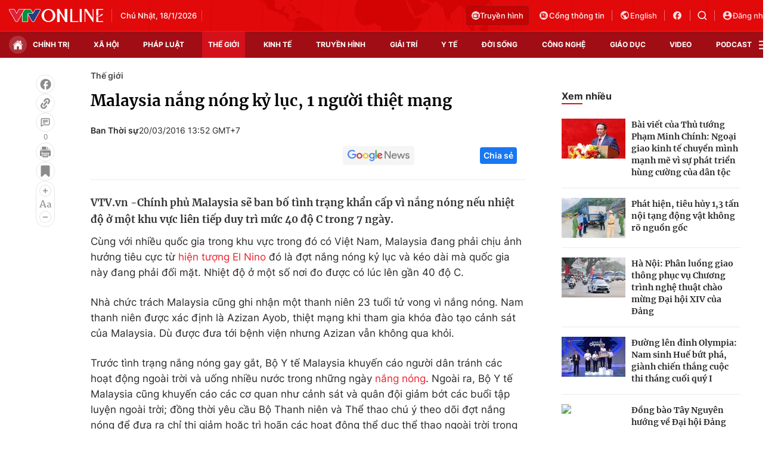

--- FILE ---
content_type: text/html; charset=utf-8
request_url: https://vtv.vn/ajax-detail-bottom-100122.htm
body_size: 5364
content:
<div class="hidden">
    <div class="box-category" data-layout="33" data-cd-key=siteid100:highestviewnews:zoneid100122hour24 >
                    <div class="box-category-top">
                <h2>
                    <span class="box-category-title">
                        Xem nhiều
                    </span>
                </h2>
            </div>
                <div class="box-category-middle">
                            <div class="box-category-item" data-id="100260117191333497"
                 >
                                             <a class="box-category-link-with-avatar img-resize" href="/my-bo-nhiem-thanh-vien-hoi-dong-hoa-binh-cho-gaza-100260117191333497.htm"
                        title="Mỹ bổ nhiệm thành viên Hội đồng Hòa bình cho Gaza "   data-newstype="0"  data-type="0">
                                                    <img data-type="avatar"
                                src="https://cdn-images.vtv.vn/zoom/107_67/66349b6076cb4dee98746cf1/2026/01/17/ap26016827404837-32130521971067847998129-82520564413665465844074.jpg"
                                alt="Mỹ bổ nhiệm thành viên Hội đồng Hòa bình cho Gaza " loading=lazy 
                                class="box-category-avatar">
                        
                                            </a>
                                    <div class="box-category-content" >
            <!-- Ảnh dọc-->
                        <h3 class="box-category-title-text">
                <a data-type="title" data-linktype="newsdetail" data-id="100260117191333497"
                    class="box-category-link-title" data-type="0"
                     data-newstype="0"                     href="/my-bo-nhiem-thanh-vien-hoi-dong-hoa-binh-cho-gaza-100260117191333497.htm"
                    title="Mỹ bổ nhiệm thành viên Hội đồng Hòa bình cho Gaza "
                     data-trimline="4" >Mỹ bổ nhiệm thành viên Hội đồng Hòa bình cho Gaza </a>
                </h3>

                
                
                                <!-- Ảnh dọc-->
                





























        </div>
    </div>

                            <div class="box-category-item" data-id="100260117173351869"
                 >
                                             <a class="box-category-link-with-avatar img-resize" href="/my-du-kien-dieu-tau-san-bay-den-trung-dong-100260117173351869.htm"
                        title="Mỹ dự kiến điều tàu sân bay đến Trung Đông "   data-newstype="0"  data-type="0">
                                                    <img data-type="avatar"
                                src="https://cdn-images.vtv.vn/zoom/107_67/66349b6076cb4dee98746cf1/2026/01/17/17012026-tau-san-bay-29698503194787104433066-28689932020933101484806.png"
                                alt="Mỹ dự kiến điều tàu sân bay đến Trung Đông " loading=lazy 
                                class="box-category-avatar">
                        
                                            </a>
                                    <div class="box-category-content" >
            <!-- Ảnh dọc-->
                        <h3 class="box-category-title-text">
                <a data-type="title" data-linktype="newsdetail" data-id="100260117173351869"
                    class="box-category-link-title" data-type="0"
                     data-newstype="0"                     href="/my-du-kien-dieu-tau-san-bay-den-trung-dong-100260117173351869.htm"
                    title="Mỹ dự kiến điều tàu sân bay đến Trung Đông "
                     data-trimline="4" >Mỹ dự kiến điều tàu sân bay đến Trung Đông </a>
                </h3>

                
                
                                <!-- Ảnh dọc-->
                





























        </div>
    </div>

                            <div class="box-category-item" data-id="100260117200036614"
                 >
                                             <a class="box-category-link-with-avatar img-resize" href="/tong-thong-trump-de-xuat-lam-trung-gian-hoa-giai-tranh-chap-ai-cap-ethiopia-100260117200036614.htm"
                        title="Tổng thống Trump đề xuất làm trung gian hòa giải tranh chấp Ai Cập - Ethiopia "   data-newstype="0"  data-type="0">
                                                    <img data-type="avatar"
                                src="https://cdn-images.vtv.vn/zoom/107_67/66349b6076cb4dee98746cf1/2026/01/17/17012026-song-nile-83986630976736196908219-52277502489777281843346.jpg"
                                alt="Tổng thống Trump đề xuất làm trung gian hòa giải tranh chấp Ai Cập - Ethiopia " loading=lazy 
                                class="box-category-avatar">
                        
                                            </a>
                                    <div class="box-category-content" >
            <!-- Ảnh dọc-->
                        <h3 class="box-category-title-text">
                <a data-type="title" data-linktype="newsdetail" data-id="100260117200036614"
                    class="box-category-link-title" data-type="0"
                     data-newstype="0"                     href="/tong-thong-trump-de-xuat-lam-trung-gian-hoa-giai-tranh-chap-ai-cap-ethiopia-100260117200036614.htm"
                    title="Tổng thống Trump đề xuất làm trung gian hòa giải tranh chấp Ai Cập - Ethiopia "
                     data-trimline="4" >Tổng thống Trump đề xuất làm trung gian hòa giải tranh chấp Ai Cập - Ethiopia </a>
                </h3>

                
                
                                <!-- Ảnh dọc-->
                





























        </div>
    </div>

                            <div class="box-category-item" data-id="100260117182858009"
                 >
                                             <a class="box-category-link-with-avatar img-resize" href="/chay-gara-sua-chua-xe-o-nakhon-pathom-thai-lan-100260117182858009.htm"
                        title="Cháy gara sửa chữa xe ở Nakhon Pathom (Thái Lan)"   data-newstype="0"  data-type="0">
                                                    <img data-type="avatar"
                                src="https://cdn-images.vtv.vn/zoom/107_67/66349b6076cb4dee98746cf1/2026/01/17/17012026-tl-75578363228582648596435-94942413176264763418241.jpg"
                                alt="Cháy gara sửa chữa xe ở Nakhon Pathom (Thái Lan)" loading=lazy 
                                class="box-category-avatar">
                        
                                            </a>
                                    <div class="box-category-content" >
            <!-- Ảnh dọc-->
                        <h3 class="box-category-title-text">
                <a data-type="title" data-linktype="newsdetail" data-id="100260117182858009"
                    class="box-category-link-title" data-type="0"
                     data-newstype="0"                     href="/chay-gara-sua-chua-xe-o-nakhon-pathom-thai-lan-100260117182858009.htm"
                    title="Cháy gara sửa chữa xe ở Nakhon Pathom (Thái Lan)"
                     data-trimline="4" >Cháy gara sửa chữa xe ở Nakhon Pathom (Thái Lan)</a>
                </h3>

                
                
                                <!-- Ảnh dọc-->
                





























        </div>
    </div>

                            <div class="box-category-item" data-id="100260117202338769"
                 >
                                             <a class="box-category-link-with-avatar img-resize" href="/hon-422000-nguoi-gia-nhap-quan-doi-nga-vao-nam-2025-100260117202338769.htm"
                        title="Hơn 422.000 người gia nhập quân đội Nga vào năm 2025 "   data-newstype="0"  data-type="0">
                                                    <img data-type="avatar"
                                src="https://cdn-images.vtv.vn/zoom/107_67/66349b6076cb4dee98746cf1/2026/01/17/17012026-binh-si-40866508535128932611480-62061562143280290252183.png"
                                alt="Hơn 422.000 người gia nhập quân đội Nga vào năm 2025 " loading=lazy 
                                class="box-category-avatar">
                        
                                            </a>
                                    <div class="box-category-content" >
            <!-- Ảnh dọc-->
                        <h3 class="box-category-title-text">
                <a data-type="title" data-linktype="newsdetail" data-id="100260117202338769"
                    class="box-category-link-title" data-type="0"
                     data-newstype="0"                     href="/hon-422000-nguoi-gia-nhap-quan-doi-nga-vao-nam-2025-100260117202338769.htm"
                    title="Hơn 422.000 người gia nhập quân đội Nga vào năm 2025 "
                     data-trimline="4" >Hơn 422.000 người gia nhập quân đội Nga vào năm 2025 </a>
                </h3>

                
                
                                <!-- Ảnh dọc-->
                





























        </div>
    </div>

                    </div>
    </div>
</div>
    <div class="detail-sm-main">
        <div class="box-category" data-marked-zoneid=vtv_detail_chuyenmuc data-layout="35"  data-cd-key=siteid100:newsinzonesharenews:zone100122 >
        <div class="box-category-top">
            <h2>
            <span class="box-category-title" >
                Tin cùng chuyên mục
            </span>
            </h2>
            <div class="box-action">
                                    <span class="text-days">
                                        Xem theo ngày
                                    </span>

    <div class="list-form">
        <select class="select-item sDay">
            <option  value="0">Ngày</option>
            <option value="1">1</option>
            <option value="2">2</option>
            <option value="3">3</option>
            <option value="4">4</option>
            <option value="5">5</option>
            <option value="6">6</option>
            <option value="7">7</option>
            <option value="8">8</option>
            <option value="9">9</option>
            <option value="10">10</option>
            <option value="11">11</option>
            <option value="12">12</option>
            <option value="13">13</option>
            <option value="14">14</option>
            <option value="15">15</option>
            <option value="16">16</option>
            <option value="17">17</option>
            <option value="18">18</option>
            <option value="19">19</option>
            <option value="20">20</option>
            <option value="21">21</option>
            <option value="22">22</option>
            <option value="23">23</option>
            <option value="24">24</option>
            <option value="25">25</option>
            <option value="26">26</option>
            <option value="27">27</option>
            <option value="28">28</option>
            <option value="29">29</option>
            <option value="30">30</option>
            <option value="31">31</option>
        </select>

        <select class="select-item sMonth">
            <option value="0">Tháng</option>
            <option value="1">Tháng 1</option>
            <option value="2">Tháng 2</option>
            <option value="3">Tháng 3</option>
            <option value="4">Tháng 4</option>
            <option value="5">Tháng 5</option>
            <option value="6">Tháng 6</option>
            <option value="7">Tháng 7</option>
            <option value="8">Tháng 8</option>
            <option value="9">Tháng 9</option>
            <option value="10">Tháng 10</option>
            <option value="11">Tháng 11</option>
            <option value="12">Tháng 12</option>
        </select>

        <select class="select-item sYear">
            <option value="0">Năm</option>
                                        <option value="2026">2026</option>
                            <option value="2025">2025</option>
                            <option value="2024">2024</option>
                            <option value="2023">2023</option>
                            <option value="2022">2022</option>
                            <option value="2021">2021</option>
                            <option value="2020">2020</option>
                            <option value="2019">2019</option>
                    </select>
        <a href="javascript:;" onclick="XemTheoNgay()" class="views" rel="nofollow">XEM</a>
    </div>
</div>
<script>

    $('.sDay').val(18);
    $('.sMonth').val(01);
    $('.sYear').val(2026);
    function XemTheoNgay() {
        var hdZoneUrl = $('#hdZoneUrl').val();
        var hdParentUrl = $('#hdParentUrl').val();

        if (hdParentUrl != undefined && hdParentUrl != '' && hdZoneUrl != 'hdZoneUrl' && hdZoneUrl != undefined) {
            var shortUrl = `/${hdParentUrl}/${hdZoneUrl}`;
        }else if( hdZoneUrl != 'hdZoneUrl' && hdZoneUrl != undefined) {
            var shortUrl = `/${hdZoneUrl}`;
        }


        var day = (($('.sDay').val()<10)?'0':'') + $('.sDay').val() + '';
        var month =(($('.sMonth').val()<10)?'0':'') + $('.sMonth').val() + '';
        var year = $('.sYear').val() + '';


        if (day == '0' || month == '0' || year == '0') {
            alert('Bạn vui lòng chọn đủ ngày tháng năm.');
            return;
        }

        try {
            var re = /^(0[1-9]|[12][0-9]|3[01])-(0[1-9]|1[0-2])-\d{4}$/;

            var dateInput = day + '-' + month + '-' + year;

            var minYear = 1902;
            var maxYear = (new Date()).getFullYear();

            if (regs = dateInput.match(re)) {
                if (regs[1] < 1 || regs[1] > 31) {
                    alert("Giá trị ngày không đúng: " + regs[1]);
                    return;
                } else if (regs[2] < 1 || regs[2] > 12) {
                    alert("Giá trị tháng không đúng: " + regs[2]);
                    return;
                } else if (regs[3] < minYear || regs[3] > maxYear) {
                    alert("Giá trị năm không đúng: " + regs[3] + " - phải nằm trong khoảng " + minYear + " và " + maxYear);
                    return;
                }

                /* check leap year*/

                switch (month) {
                    case "4":
                    case "04":
                    case "6":
                    case "06":
                    case "9":
                    case "09":
                    case "11":
                        if (day > 30) {
                            alert('Không tồn tại ngày: "' + day + '/' + month + '/' + year + '". Hãy thử lại');
                            return;
                        }
                        break;
                    case "2":
                    case "02":
                        var isLeapYear = parseFloat(year) % 4 == 0;

                        if (day > (isLeapYear ? 29 : 28)) {
                            alert('Không tồn tại ngày: "' + day + '/' + month + '/' + year + '". Hãy thử lại');
                            return;
                        }
                        break;
                }
            } else {
                alert('Không tồn tại ngày: "' + day + '/' + month + '/' + year + '". Hãy thử lại');
                return;
            }

            /* date time OK*/
            var url = `${shortUrl}/xem-theo-ngay/${dateInput}.htm`;

            //alert(url);
            window.location = url;
        } catch (e) {
            console.log('exception:' + e);
            alert('Không tồn tại ngày: "' + day + '/' + month + '/' + year + '". Hãy thử lại');
        }
    }
</script>

        </div>

        <div class="box-category-middle">
                            <div class="box-category-item" data-id="100260118134645883"
                 >
                                             <a class="box-category-link-with-avatar img-resize" href="/quan-doi-ukraine-doi-mat-voi-khung-hoang-binh-si-dao-ngu-100260118134645883.htm"
                        title="Quân đội Ukraine đối mặt với khủng hoảng binh sĩ đào ngũ"   data-newstype="0"  data-type="0">
                                                    <img data-type="avatar"
                                src="https://cdn-images.vtv.vn/zoom/227_142/66349b6076cb4dee98746cf1/2026/01/18/afp--20260114--aa-14012026-2602667--v1--midres--orthodoxpriestblessesukrainiansoldie-73075206730670577610400-94771254811223002668285.jpg"
                                alt="Quân đội Ukraine đối mặt với khủng hoảng binh sĩ đào ngũ" loading=lazy 
                                class="box-category-avatar">
                        
                                            </a>
                                    <div class="box-category-content" >
            <!-- Ảnh dọc-->
                        <h3 class="box-category-title-text">
                <a data-type="title" data-linktype="newsdetail" data-id="100260118134645883"
                    class="box-category-link-title" data-type="0"
                     data-newstype="0"                     href="/quan-doi-ukraine-doi-mat-voi-khung-hoang-binh-si-dao-ngu-100260118134645883.htm"
                    title="Quân đội Ukraine đối mặt với khủng hoảng binh sĩ đào ngũ"
                     data-trimline="3" >Quân đội Ukraine đối mặt với khủng hoảng binh sĩ đào ngũ</a>
                </h3>

                
                
                                <!-- Ảnh dọc-->
                





























        </div>
    </div>

                            <div class="box-category-item" data-id="100260118133213579"
                 >
                                             <a class="box-category-link-with-avatar img-resize" href="/hang-nghin-nguoi-bieu-tinh-phan-doi-y-do-kiem-soat-greenland-cua-tong-thong-trump-100260118133213579.htm"
                        title="Hàng nghìn người biểu tình phản đối ý đồ kiểm soát Greenland của Tổng thống Trump"   data-newstype="0"  data-type="0">
                                                    <img data-type="avatar"
                                src="https://cdn-images.vtv.vn/zoom/227_142/66349b6076cb4dee98746cf1/2026/01/18/dims-apnews-37296158434631950212369-63014528988577989385012.jpg"
                                alt="Hàng nghìn người biểu tình phản đối ý đồ kiểm soát Greenland của Tổng thống Trump" loading=lazy 
                                class="box-category-avatar">
                        
                                            </a>
                                    <div class="box-category-content" >
            <!-- Ảnh dọc-->
                        <h3 class="box-category-title-text">
                <a data-type="title" data-linktype="newsdetail" data-id="100260118133213579"
                    class="box-category-link-title" data-type="0"
                     data-newstype="0"                     href="/hang-nghin-nguoi-bieu-tinh-phan-doi-y-do-kiem-soat-greenland-cua-tong-thong-trump-100260118133213579.htm"
                    title="Hàng nghìn người biểu tình phản đối ý đồ kiểm soát Greenland của Tổng thống Trump"
                     data-trimline="3" >Hàng nghìn người biểu tình phản đối ý đồ kiểm soát Greenland của Tổng thống Trump</a>
                </h3>

                
                
                                <!-- Ảnh dọc-->
                





























        </div>
    </div>

                            <div class="box-category-item" data-id="100260118010451709"
                 >
                                             <a class="box-category-link-with-avatar img-resize" href="/nhieu-nuoc-dong-cua-co-quan-ngoai-giao-tai-iran-do-lo-ngai-an-ninh-100260118010451709.htm"
                        title="Nhiều nước đóng cửa cơ quan ngoại giao tại Iran do lo ngại an ninh"   data-newstype="0"  data-type="0">
                                                    <img data-type="avatar"
                                src="https://cdn-images.vtv.vn/zoom/227_142/66349b6076cb4dee98746cf1/2026/01/17/ap26016436554238-10174874665247496635563-97312208949275527979795.jpg"
                                alt="Nhiều nước đóng cửa cơ quan ngoại giao tại Iran do lo ngại an ninh" loading=lazy 
                                class="box-category-avatar">
                        
                                            </a>
                                    <div class="box-category-content" >
            <!-- Ảnh dọc-->
                        <h3 class="box-category-title-text">
                <a data-type="title" data-linktype="newsdetail" data-id="100260118010451709"
                    class="box-category-link-title" data-type="0"
                     data-newstype="0"                     href="/nhieu-nuoc-dong-cua-co-quan-ngoai-giao-tai-iran-do-lo-ngai-an-ninh-100260118010451709.htm"
                    title="Nhiều nước đóng cửa cơ quan ngoại giao tại Iran do lo ngại an ninh"
                     data-trimline="3" >Nhiều nước đóng cửa cơ quan ngoại giao tại Iran do lo ngại an ninh</a>
                </h3>

                
                
                                <!-- Ảnh dọc-->
                





























        </div>
    </div>

                            <div class="box-category-item" data-id="100260117204711829"
                 >
                                             <a class="box-category-link-with-avatar img-resize" href="/lien-hop-quoc-canh-bao-vien-tro-luong-thuc-o-sudan-se-can-kiet-vao-cuoi-thang-3-100260117204711829.htm"
                        title="Liên hợp quốc cảnh báo viện trợ lương thực ở Sudan sẽ &quot;cạn kiệt&quot; vào cuối tháng 3 "   data-newstype="0"  data-type="0">
                                                    <img data-type="avatar"
                                src="https://cdn-images.vtv.vn/zoom/227_142/66349b6076cb4dee98746cf1/2026/01/17/17012026-sudan-74306259121093284567566-20181879599971452983721.jpg"
                                alt="Liên hợp quốc cảnh báo viện trợ lương thực ở Sudan sẽ &quot;cạn kiệt&quot; vào cuối tháng 3 " loading=lazy 
                                class="box-category-avatar">
                        
                                            </a>
                                    <div class="box-category-content" >
            <!-- Ảnh dọc-->
                        <h3 class="box-category-title-text">
                <a data-type="title" data-linktype="newsdetail" data-id="100260117204711829"
                    class="box-category-link-title" data-type="0"
                     data-newstype="0"                     href="/lien-hop-quoc-canh-bao-vien-tro-luong-thuc-o-sudan-se-can-kiet-vao-cuoi-thang-3-100260117204711829.htm"
                    title="Liên hợp quốc cảnh báo viện trợ lương thực ở Sudan sẽ &quot;cạn kiệt&quot; vào cuối tháng 3 "
                     data-trimline="3" >Liên hợp quốc cảnh báo viện trợ lương thực ở Sudan sẽ &quot;cạn kiệt&quot; vào cuối tháng 3 </a>
                </h3>

                
                
                                <!-- Ảnh dọc-->
                





























        </div>
    </div>

                            <div class="box-category-item" data-id="100260118003820102"
                 >
                                             <a class="box-category-link-with-avatar img-resize" href="/the-gioi-lap-ky-luc-chua-tung-co-ve-ngung-thu-hat-nhan-100260118003820102.htm"
                        title="Thế giới lập kỷ lục chưa từng có về ngừng thử hạt nhân"   data-newstype="0"  data-type="0">
                                                    <img data-type="avatar"
                                src="https://cdn-images.vtv.vn/zoom/227_142/66349b6076cb4dee98746cf1/2026/01/17/59eec1ab438b93e37dd0bf6d247848d2-88431745498013258827284-59911090653094273242270.jpg"
                                alt="Thế giới lập kỷ lục chưa từng có về ngừng thử hạt nhân" loading=lazy 
                                class="box-category-avatar">
                        
                                            </a>
                                    <div class="box-category-content" >
            <!-- Ảnh dọc-->
                        <h3 class="box-category-title-text">
                <a data-type="title" data-linktype="newsdetail" data-id="100260118003820102"
                    class="box-category-link-title" data-type="0"
                     data-newstype="0"                     href="/the-gioi-lap-ky-luc-chua-tung-co-ve-ngung-thu-hat-nhan-100260118003820102.htm"
                    title="Thế giới lập kỷ lục chưa từng có về ngừng thử hạt nhân"
                     data-trimline="3" >Thế giới lập kỷ lục chưa từng có về ngừng thử hạt nhân</a>
                </h3>

                
                
                                <!-- Ảnh dọc-->
                





























        </div>
    </div>

                            <div class="box-category-item" data-id="100260118001845453"
                 >
                                             <a class="box-category-link-with-avatar img-resize" href="/lien-hop-quoc-uu-tien-su-menh-hoa-binh-vao-trung-tam-hanh-dong-100260118001845453.htm"
                        title="Liên hợp quốc ưu tiên sứ mệnh hòa bình vào trung tâm hành động"   data-newstype="0"  data-type="0">
                                                    <img data-type="avatar"
                                src="https://cdn-images.vtv.vn/zoom/227_142/66349b6076cb4dee98746cf1/2026/01/17/dims-apnews-11975791826369608371203-15753633955973128275183.webp"
                                alt="Liên hợp quốc ưu tiên sứ mệnh hòa bình vào trung tâm hành động" loading=lazy 
                                class="box-category-avatar">
                        
                                            </a>
                                    <div class="box-category-content" >
            <!-- Ảnh dọc-->
                        <h3 class="box-category-title-text">
                <a data-type="title" data-linktype="newsdetail" data-id="100260118001845453"
                    class="box-category-link-title" data-type="0"
                     data-newstype="0"                     href="/lien-hop-quoc-uu-tien-su-menh-hoa-binh-vao-trung-tam-hanh-dong-100260118001845453.htm"
                    title="Liên hợp quốc ưu tiên sứ mệnh hòa bình vào trung tâm hành động"
                     data-trimline="3" >Liên hợp quốc ưu tiên sứ mệnh hòa bình vào trung tâm hành động</a>
                </h3>

                
                
                                <!-- Ảnh dọc-->
                





























        </div>
    </div>

                            <div class="box-category-item" data-id="100260118000025443"
                 >
                                             <a class="box-category-link-with-avatar img-resize" href="/my-lan-dau-ghi-nhan-di-cu-rong-am-sau-hon-nua-the-ky-100260118000025443.htm"
                        title="Mỹ lần đầu ghi nhận di cư ròng âm sau hơn nửa thế kỷ"   data-newstype="0"  data-type="0">
                                                    <img data-type="avatar"
                                src="https://cdn-images.vtv.vn/zoom/227_142/66349b6076cb4dee98746cf1/2026/01/17/ice1-95080774114558923938252-29897142116775574697284-99346831482338696821950.webp"
                                alt="Mỹ lần đầu ghi nhận di cư ròng âm sau hơn nửa thế kỷ" loading=lazy 
                                class="box-category-avatar">
                        
                                            </a>
                                    <div class="box-category-content" >
            <!-- Ảnh dọc-->
                        <h3 class="box-category-title-text">
                <a data-type="title" data-linktype="newsdetail" data-id="100260118000025443"
                    class="box-category-link-title" data-type="0"
                     data-newstype="0"                     href="/my-lan-dau-ghi-nhan-di-cu-rong-am-sau-hon-nua-the-ky-100260118000025443.htm"
                    title="Mỹ lần đầu ghi nhận di cư ròng âm sau hơn nửa thế kỷ"
                     data-trimline="3" >Mỹ lần đầu ghi nhận di cư ròng âm sau hơn nửa thế kỷ</a>
                </h3>

                
                
                                <!-- Ảnh dọc-->
                





























        </div>
    </div>

                                        <zone id="mfw3go2k"></zone>
    <script>
        if (pageSettings.allowAds) arfAsync.push("mfw3go2k");
    </script>

                    </div>
    </div>

        <!-- xem thêm per -->
        <div id='vtv_detail_readmore_web'></div>
    </div>
<script>
    if (!isNotAllow3rd) {
        loadJsAsync("https://js.aiservice.vn/rec/vtv_detail_readmore_web.js", function () {});
    }
    (runinit = window.runinit || []).push(function () {

        // if ($('.box-category[data-layout="33"]').length > 0) {
        //     jQuery('.box-category[data-layout="33"]').detach().insertBefore('.insert-most-view-detail');
        // }
        $('.box-category-link-title[data-trimline="3"]').trimLine(3);
        $('.box-category-link-title[data-trimline="4"]').trimLine(4);

        var item = $('.box-category[data-layout="35"] .box-category-item');
        var newsId = $('#hdNewsId').val();
        $.each(item, function (index, obj) {
            if (newsId != "undefined" && newsId != "") {
                if ($(this).attr("data-id") == newsId) {
                    $(this).remove();
                }
            }
        }).promise().done(function (){
            if ($('.box-category[data-layout="35"] .box-category-item').length > 6){
                $('.box-category[data-layout="35"] .box-category-item').last().remove();
            }
        });

        //chỉnh lại thum ảnh bài bigstory
        if($('.detail__sm-bottom-tt').length){
            $.each( $('.detail__sm-bottom-tt [data-layout="35"] img'), function (index, obj) {
                var src =  $(this).attr("src");
                src = src.replaceAll('/zoom/227_142/','/zoom/314_196/')
                $(this).attr("src",src);
            });
        }
    });
</script>

<!--u: 18/01/2026 16:07:46 -->

--- FILE ---
content_type: text/javascript; charset=utf-8
request_url: https://js.aiservice.vn/rec/vtv_detail_readmore_web.js
body_size: 15602
content:
(()=>{"use strict";var e={1411:(e,t,n)=>{n.d(t,{Lb:()=>i.L,PG:()=>a.P,Vp:()=>o.V,hj:()=>r.h});var o=n(3284),r=n(9773),i=n(6827),a=(n(172),n(5405),n(7938))},9773:(e,t,n)=>{function o(e,t,n){var o=new XMLHttpRequest;o.onreadystatechange=function(){4==o.readyState&&(200==o.status?t&&t(o.responseText):n&&n(o))},o.open("GET",e,!0),o.send(null)}n.d(t,{h:()=>o})},6827:(e,t,n)=>{n.d(t,{L:()=>r});var o=function(){try{if(!("localStorage"in window)||null===window.localStorage)return!1;try{localStorage.setItem("_admstorage",""),localStorage.removeItem("_admstorage")}catch(e){return!1}return!0}catch(e){return!1}}(),r={version:"1.0.0",paramFlash:{},lcStorage:{timestamp:"timestamp_",get_exprises:function(e,t,n,o){return t=(e+="").indexOf(t,n),n=e.length-1,-1!=t?(-1==(o=e.indexOf(o,t))&&(o=n),e.substring(t,o)):""},get_item:function(e,t){var n=localStorage.getItem(e),o=(new Date).getTime(),r=this.timestamp;if(""==n||null==n)return"";if(-1==n.indexOf("timestamp_"))return n;var i,a="_azs"==e?";":",";return""==(i=(i=this.get_exprises(n,r,0,a)).replace(r,""))||isNaN(parseInt(i))||parseInt(i)<o?"":n=n.replace(r+i+a,"")}},getDomainGuid:function(){return window.__admloadPageIdc||window.__admloadPageRdIdc||this.createDomainGuid()},makeDomainGuid:function(){function e(e){return void 0!==e&&e&&2==e?Math.floor(256*(1+Math.random())).toString(16).substring(1):Math.floor(65536*(1+Math.random())).toString(16).substring(1)}return"01"+Math.floor((new Date).getTime()/1e3).toString(16)+e(2)+e(4)+e(4)+e(4)+e(4)+e(4)},createDomainGuid:function(){var e,t="";return e=this.getCookie("__uidac"),o&&""==(t=localStorage.__uidac||e)&&(t=this.makeDomainGuid(),localStorage.__uidac=t,window.__admloadPageIdc=t,window.__admloadPageRdIdc=t,this.setCookie("__uidac",t,2e3,"/","."+document.domain)),""==t&&(t=this.makeDomainGuid(),this.setCookie("__uidac",t,2e3,"/","."+document.domain),window.__admloadPageIdc=t,window.__admloadPageRdIdc=t),t},setCookie:function(e,t,n,o,r,i){for(var a in(new Date).getTime(),"/",n=0==n||""==n?new Date(+new Date+63072e7).toGMTString():new Date(+new Date+864e5*n).toGMTString(),e=[e+"="+escape(t)],n={expires:n,path:"/",domain:r})n[a]&&e.push(a+"="+n[a]);return i&&e.push("secure"),document.cookie=e.join(";"),!0},getCookie:function(e){let t=e+"=",n=window.unescape(document.cookie).split(";");for(let e=0;e<n.length;e++){let o=n[e];for(;" "==o.charAt(0);)o=o.substring(1);if(0==o.indexOf(t))return o.substring(t.length,o.length)}return""},get:function(e){if("__uidac"==e)return this.getDomainGuid();var t="",n=e;if("__ui"!=e&&"__uid"!=e&&"__create"!=e||(n=e,e="__uif"),"__uif"==e&&(o&&null!=(t=localStorage.__uif)&&""!=t||(t=this.getCookie("__uif")),""!=t)){var r=new RegExp(n+":([0-9+%C]+)").exec(t);if(r&&r.length>1)return(t=r[1])||""}if(o){var i=localStorage[n];i&&""!=i&&(t=i.replace(/timestamp_[0-9]+?,/g,""))}return""==t&&(t=this.getCookie(n)),t||""},getParam:function(){try{var e=this.get("__create")||this.getCookie("__create"),t=this.get("__uid")||this.getCookie("__uid");return 30<t.length&&(t=""),""==t&&(e=""),11<e.length&&""!=t&&(e=Math.floor((new Date).getTime()/1e3)),"&ce=1&lc="+this.get("__RC")+"&cr="+e+"&ui="+t+"&dg="+(this.get("__uidac")||this.getCookie("__uidac"))}catch(e){return""}},getInfoParam:function(){return`&ce=1&guie=1&ui=${this.get("__uid")}&cr=${this.get("__create")}&dg=${this.get("__uidac")||this.getCookie("__uidac")}`}}},172:(e,t,n)=>{},3284:(e,t,n)=>{function o(e,t,n){var o=document.createElement("script");o.type="text/javascript",o.async=!0,o.src=e,2<=arguments.length&&(o.onload=t,o.onreadystatechange=function(){4!=o.readyState&&"complete"!=o.readyState||t()}),o.onerror=function(){if(void 0!==n)try{n()}catch(e){}},document.getElementsByTagName("head")[0].appendChild(o)}n.d(t,{V:()=>o})},7938:(e,t,n)=>{function o(e,t,n){if(0==t||void 0===t)return e;var o=/https:\/\/[^\/]+\//i.exec(e),r="";return o?(r=o[0],-1!=e.indexOf(r)&&(e=e.replace(r,"")),String.format=function(e){if(arguments.length<=1)return e;for(var t=arguments.length-2,n=0;n<=t;n++)e=e.replace(new RegExp("\\{"+n+"\\}","gi"),arguments[n+1]);return e},n?String.format("{0}zoom/{1}_{2}/{3}",r,t,n,e.trimStart("/")):String.format("{0}thumb_w/{1}/{3}",r,t,n,e.trimStart("/"))):e}n.d(t,{P:()=>o})},5405:(e,t,n)=>{},2984:(e,t,n)=>{n.d(t,{Z:()=>s});var o=n(8081),r=n.n(o),i=n(3645),a=n.n(i)()(r());a.push([e.id,'#vtv_detail_readmore_web{margin-top:40px}#vtv_detail_readmore_web .box-category-top{display:flex;align-items:center;justify-content:space-between}#vtv_detail_readmore_web .box-category-top .box-category-title{display:block;font-family:Inter;font-size:22px;font-weight:700;line-height:28px;text-align:left;color:#040404;text-transform:uppercase;position:relative}#vtv_detail_readmore_web .box-category-top .box-category-title::before{content:"";background:#d4111b;width:36px;height:3px;left:0;bottom:0;position:absolute}#vtv_detail_readmore_web .box-category-middle{margin-top:32px}#vtv_detail_readmore_web .box-category-middle .box-category-item{display:flex;border-top:1px solid #ebebeb;padding:20px 0}#vtv_detail_readmore_web .box-category-middle .box-category-item:first-child{padding-top:0;border-top:0}#vtv_detail_readmore_web .box-category-middle .box-category-item .box-category-link-with-avatar{width:328px;order:1}#vtv_detail_readmore_web .box-category-middle .box-category-item .box-category-content{display:flex;flex-direction:column;width:calc(100% - 348px);margin-right:20px}#vtv_detail_readmore_web .box-category-middle .box-category-item .box-category-link-title{display:block;color:#292929;font-family:Merriweather;font-size:17px;font-weight:700;line-height:25.5px;letter-spacing:.002em;text-align:left}#vtv_detail_readmore_web .box-category-middle .box-category-item .box-category-sapo{font-family:Inter;font-size:14px;font-weight:400;line-height:21px;text-align:left;color:#454545;margin-top:4px}#vtv_detail_readmore_web .box-category-middle .box-category-item .box-category-category,#vtv_detail_readmore_web .box-category-middle .box-category-item .box-category-time{display:none}#vtv_detail_readmore_web .views{display:flex;justify-content:center;background:#fafafa;padding:8px 0;border:1px solid #ebebeb;border-radius:4px;color:#8b8b8b;font-family:Inter;font-size:14px;font-weight:600;line-height:20px;text-align:left;cursor:pointer}#vtv_detail_readmore_web .fblw-timeline-item{background:#fff}#vtv_detail_readmore_web .fblwtia-mask{background:#fff;position:absolute;-webkit-box-sizing:border-box;-moz-box-sizing:border-box;box-sizing:border-box;height:10px}#vtv_detail_readmore_web .fblwtia-title-line{right:0;left:52%;top:0;height:20px;width:3%}#vtv_detail_readmore_web .fblwtia-front-mask{height:10px;left:52%;width:22px}#vtv_detail_readmore_web .fblwtia-title-mask-1{top:30px}#vtv_detail_readmore_web .fblwtia-front-mask-2{top:70px;height:0px}#vtv_detail_readmore_web .fblwtia-front-mask-3{top:105px;height:10px}#vtv_detail_readmore_web .fblwtia-front-mask-4{top:125px;width:3%}#vtv_detail_readmore_web .fblwtia-sepline-sapo{right:45%;left:0}#vtv_detail_readmore_web .fblwtia-sepline-sapo-0{top:20px}#vtv_detail_readmore_web .fblwtia-sepline-sapo-1{top:50px;height:20px}#vtv_detail_readmore_web .fblwtia-sepline-sapo-2{top:85px;height:20px}#vtv_detail_readmore_web .fblwtia-sepline-sapo-3{top:115px}#vtv_detail_readmore_web .fblwtia-sepline-sapo-4{top:135px;height:50px}#vtv_detail_readmore_web .fblwtia-sapo-line{left:0}#vtv_detail_readmore_web .fblwtia-sapo-line-2{top:70px;left:18%;height:15px;width:270px}#vtv_detail_readmore_web .fblwtia-sapo-line-3{top:105px;left:95%;height:0px}#vtv_detail_readmore_web .fblwtia-sapo-line-4{top:125px;right:100%;left:10px}#vtv_detail_readmore_web .fblwti-animated{animation-duration:1.5s;animation-fill-mode:forwards;animation-iteration-count:infinite;animation-name:placeHolderShimmer;animation-timing-function:linear;background:#f6f7f8;background:linear-gradient(to right, #eee 8%, #ddd 18%, #eee 33%);background-size:800px 200px;height:110px;position:relative;height:185px}#vtv_detail_readmore_web .fblwtia-sapo-line-0{top:0;left:98%;height:20px}#vtv_detail_readmore_web .fblwtia-sapo-line-1{top:30px;left:46%;height:20px}#vtv_detail_readmore_web .fb-loading-wrapper{padding:25px 0}@-webkit-keyframes placeHolderShimmer{0%{background-position:-800px 0}100%{background-position:800px 0}}#vtv_detail_readmore_web .readmore--news__div{padding-top:20px}',""]);const s=a},3645:e=>{e.exports=function(e){var t=[];return t.toString=function(){return this.map((function(t){var n="",o=void 0!==t[5];return t[4]&&(n+="@supports (".concat(t[4],") {")),t[2]&&(n+="@media ".concat(t[2]," {")),o&&(n+="@layer".concat(t[5].length>0?" ".concat(t[5]):""," {")),n+=e(t),o&&(n+="}"),t[2]&&(n+="}"),t[4]&&(n+="}"),n})).join("")},t.i=function(e,n,o,r,i){"string"==typeof e&&(e=[[null,e,void 0]]);var a={};if(o)for(var s=0;s<this.length;s++){var l=this[s][0];null!=l&&(a[l]=!0)}for(var c=0;c<e.length;c++){var d=[].concat(e[c]);o&&a[d[0]]||(void 0!==i&&(void 0===d[5]||(d[1]="@layer".concat(d[5].length>0?" ".concat(d[5]):""," {").concat(d[1],"}")),d[5]=i),n&&(d[2]?(d[1]="@media ".concat(d[2]," {").concat(d[1],"}"),d[2]=n):d[2]=n),r&&(d[4]?(d[1]="@supports (".concat(d[4],") {").concat(d[1],"}"),d[4]=r):d[4]="".concat(r)),t.push(d))}},t}},8081:e=>{e.exports=function(e){return e[1]}},3379:e=>{var t=[];function n(e){for(var n=-1,o=0;o<t.length;o++)if(t[o].identifier===e){n=o;break}return n}function o(e,o){for(var i={},a=[],s=0;s<e.length;s++){var l=e[s],c=o.base?l[0]+o.base:l[0],d=i[c]||0,u="".concat(c," ").concat(d);i[c]=d+1;var f=n(u),p={css:l[1],media:l[2],sourceMap:l[3],supports:l[4],layer:l[5]};if(-1!==f)t[f].references++,t[f].updater(p);else{var m=r(p,o);o.byIndex=s,t.splice(s,0,{identifier:u,updater:m,references:1})}a.push(u)}return a}function r(e,t){var n=t.domAPI(t);n.update(e);return function(t){if(t){if(t.css===e.css&&t.media===e.media&&t.sourceMap===e.sourceMap&&t.supports===e.supports&&t.layer===e.layer)return;n.update(e=t)}else n.remove()}}e.exports=function(e,r){var i=o(e=e||[],r=r||{});return function(e){e=e||[];for(var a=0;a<i.length;a++){var s=n(i[a]);t[s].references--}for(var l=o(e,r),c=0;c<i.length;c++){var d=n(i[c]);0===t[d].references&&(t[d].updater(),t.splice(d,1))}i=l}}},569:e=>{var t={};e.exports=function(e,n){var o=function(e){if(void 0===t[e]){var n=document.querySelector(e);if(window.HTMLIFrameElement&&n instanceof window.HTMLIFrameElement)try{n=n.contentDocument.head}catch(e){n=null}t[e]=n}return t[e]}(e);if(!o)throw new Error("Couldn't find a style target. This probably means that the value for the 'insert' parameter is invalid.");o.appendChild(n)}},9216:e=>{e.exports=function(e){var t=document.createElement("style");return e.setAttributes(t,e.attributes),e.insert(t,e.options),t}},3565:(e,t,n)=>{e.exports=function(e){var t=n.nc;t&&e.setAttribute("nonce",t)}},7795:e=>{e.exports=function(e){if("undefined"==typeof document)return{update:function(){},remove:function(){}};var t=e.insertStyleElement(e);return{update:function(n){!function(e,t,n){var o="";n.supports&&(o+="@supports (".concat(n.supports,") {")),n.media&&(o+="@media ".concat(n.media," {"));var r=void 0!==n.layer;r&&(o+="@layer".concat(n.layer.length>0?" ".concat(n.layer):""," {")),o+=n.css,r&&(o+="}"),n.media&&(o+="}"),n.supports&&(o+="}");var i=n.sourceMap;i&&"undefined"!=typeof btoa&&(o+="\n/*# sourceMappingURL=data:application/json;base64,".concat(btoa(unescape(encodeURIComponent(JSON.stringify(i))))," */")),t.styleTagTransform(o,e,t.options)}(t,e,n)},remove:function(){!function(e){if(null===e.parentNode)return!1;e.parentNode.removeChild(e)}(t)}}}},4589:e=>{e.exports=function(e,t){if(t.styleSheet)t.styleSheet.cssText=e;else{for(;t.firstChild;)t.removeChild(t.firstChild);t.appendChild(document.createTextNode(e))}}},6488:(e,t,n)=>{n.d(t,{B:()=>l});var o=n(2479);const r=(...e)=>console.log("[HMR:Svelte]",...e),i=()=>{const e="undefined"!=typeof window&&window;e&&e.location&&e.location.reload?(r("Reload"),e.location.reload()):r("Full reload required")},a=e=>{if(null==e)return;if("undefined"==typeof document)return;const t=document.getElementById(e);t&&t.remove()},s={reload:i},l=e=>t=>function(e){const{id:t,cssId:n,nonCssHash:s,reload:l=i,hot:d,hotOptions:u,Component:f,acceptable:p,preserveLocalState:m,ProxyAdapter:h,emitCss:g}=e,b=d.data&&d.data.record,v=p&&(!b||b.current.canAccept),_=b||(0,o.D)({Adapter:h,id:t,Component:f,hotOptions:u,canAccept:v,preserveLocalState:m}),y=u.injectCss&&b&&s&&b.current.nonCssHash===s;_.update({Component:f,hotOptions:u,canAccept:v,nonCssHash:s,cssId:n,previousCssId:_.current.cssId,cssOnly:y,preserveLocalState:m}),d.dispose((e=>{(c||(0,o.W)())&&(u&&u.noReload?r("Full reload required"):l()),(e=e||d.data).record=_,!g&&n&&_.current.cssId!==n&&(u.cssEjectDelay?setTimeout((()=>a(n)),u.cssEjectDelay):a(n))})),v&&d.accept((async e=>{const{bubbled:t}=e||{},{cssId:n,previousCssId:r}=_.current,i=n!==r;if(!g&&i&&a(r),!1===t&&_.current.cssOnly&&(!i||((e,t)=>{if("undefined"==typeof document)return!1;if(!e)return!1;if(!t)return!1;const n=e.slice(0,-6),o=t.slice(0,-6);return document.querySelectorAll("."+n).forEach((e=>{e.classList.remove(n),e.classList.add(o)})),!0})(r,n)))return;const s=await _.reload();((0,o.W)()||!s&&!u.optimistic)&&(c=!0)}));if(!_||!_.proxy)throw new Error(`Failed to create HMR proxy for Svelte component ${t}`);return _.proxy}(e({...s,...t}));let c=!1},2210:(e,t,n)=>{n.d(t,{B:()=>o.B});var o=n(6488)},400:(e,t,n)=>{n.d(t,{Z:()=>o});const o=()=>{let e=[],t=null;const n={section:"\n      position: fixed;\n      top: 0;\n      bottom: 0;\n      left: 0;\n      right: 0;\n      padding: 32px;\n      background: rgba(0, 0, 0, .85);\n      font-family: Menlo, Consolas, monospace;\n      font-size: large;\n      color: rgb(232, 232, 232);\n      overflow: auto;\n      z-index: 2147483647;\n    ",h1:"\n      margin-top: 0;\n      color: #E36049;\n      font-size: large;\n      font-weight: normal;\n    ",h2:"\n      margin: 32px 0 0;\n      font-size: large;\n      font-weight: normal;\n    ",pre:""},o=e=>{s.h1.textContent=e},r=()=>{const{el:e}=s;if(!e.parentNode){document.body.appendChild(s.el)}},i=()=>{if(t){s.body.innerHTML="",o("Failed to compile");const e=a(t);s.body.appendChild(e),r()}else e.length>0?(s.body.innerHTML="",o("Failed to init component"),e.forEach((({title:e,message:t})=>{const n=a(t,e);s.body.appendChild(n)})),r()):(()=>{const{el:e}=s;e.parentNode&&s.el.remove()})()},a=(e,t)=>{const o=document.createElement("div");if(t){const e=document.createElement("h2");e.textContent=t,e.style=n.h2,o.appendChild(e)}const r=document.createElement("pre");return r.textContent=e,o.appendChild(r),o},s=(()=>{const e=document.createElement("h1");e.style=n.h1;const t=document.createElement("section");t.appendChild(e),t.style=n.section;const o=document.createElement("div");return t.appendChild(o),{h1:e,el:t,body:o}})();return{addError:(t,n)=>{const o=t&&t.stack||t;e.push({title:n,message:o}),i()},clearErrors:()=>{e.forEach((({element:e})=>{var t;(t=e)&&t.parentNode&&t.parentNode.removeChild(t)})),e=[],i()},setCompileError:e=>{t=e,i()}}}},3781:(e,t,n)=>{var o=n(4234),r=n(400);const i=o.ZMF||o.$Tr;if(!i)throw new Error("failed to find insert_hydration and insert in svelte/internal");const a=class{constructor(e){this.instance=e,this.insertionPoint=null,this.afterMount=this.afterMount.bind(this),this.rerender=this.rerender.bind(this),this._noOverlay=!!e.hotOptions.noOverlay}static getErrorOverlay(e=!1){return e||this.errorOverlay||(this.errorOverlay=(0,r.Z)()),this.errorOverlay}static renderCompileError(e){const t=!e,n=this.getErrorOverlay(t);n&&n.setCompileError(e)}dispose(){var e;this.insertionPoint&&((e=this.insertionPoint)&&e.parentNode&&e.parentNode.removeChild(e),this.insertionPoint=null),this.clearError()}afterMount(e,t){const{instance:{debugName:n}}=this;this.insertionPoint||(this.insertionPoint=document.createComment(n)),i(e,this.insertionPoint,t)}rerender(){this.clearError();const{instance:{refreshComponent:e},insertionPoint:t}=this;if(!t)throw new Error("Cannot rerender: missing insertion point");e(t.parentNode,t)}renderError(e){if(this._noOverlay)return;const{instance:{debugName:t}}=this,n=t||e.moduleName||"Error";this.constructor.getErrorOverlay().addError(e,n)}clearError(){if(this._noOverlay)return;const e=this.constructor.getErrorOverlay(!0);e&&e.clearErrors()}};"undefined"!=typeof window&&(window.__SVELTE_HMR_ADAPTER=a)},2479:(e,t,n)=>{n.d(t,{D:()=>y,W:()=>_});var o=n(2367);const r=["constructor","$destroy"],i=["$set","$on"],a=(e,t)=>{console.error("[HMR][Svelte]",e),t&&console.error(t)},s=e=>`<${(e=>{return t=(e=>e.split("/").pop().split(".").slice(0,-1).join("."))(e.replace(/[/\\]/g,"/")),t[0].toUpperCase()+t.slice(1);var t})(e)}>`,l=(e,t,n={})=>{for(const o of t)n[o]=function(...t){const n=e();if(n)return n[o]&&n[o].call(this,...t)};return n},c=e=>"$$"!==e&&"$$"===e.slice(0,2),d=(e,t)=>{Object.keys(e).filter(c).forEach((t=>{delete e[t]})),t&&Object.keys(t).filter(c).forEach((n=>{Object.defineProperty(e,n,{configurable:!0,get(){const e=t[n];return"function"!=typeof e?e:e&&function(...t){return e.apply(this,t)}}})}))};class u{constructor({Adapter:e,id:t,debugName:n,current:s,register:c},u){let f,p=!1,m=null;const h=e=>{f=e,d(this,f)},g=e=>{m=e,b.renderError(e)},b=new e({hotOptions:s.hotOptions,proxy:this,id:t,debugName:n,refreshComponent:(e,t,o)=>{if(m)m=null,b.rerender();else try{const n={target:e,anchor:t,preserveLocalState:s.preserveLocalState};o&&(n.conservativeDestroy=!0),f.$replace(s.Component,n)}catch(o){if(g(o,e,t),!s.hotOptions.optimistic||!s.canAccept||o&&o.hmrFatal)throw o;a(`Error during component init: ${n}`,o)}}}),{afterMount:v,rerender:_}=b,y=()=>{p||(p=!0,b.dispose(),w())},w=c(_);this.$destroy=()=>{f&&(f.$destroy(),h(null)),y()},l((()=>f),i,this);try{let e;(0,o.W)(s.Component,u,{allowLiveBinding:s.hotOptions.allowLiveBinding,onDestroy:y,onMount:v,onInstance:t=>{h(t),this.$$=t.$$,e=((e,t,n)=>(n&&n.forEach((t=>{delete e[t]})),Object.getOwnPropertyNames(Object.getPrototypeOf(t)).filter((n=>{if(!r.includes(n)&&!i.includes(n))return Object.defineProperty(e,n,{configurable:!0,get:()=>t[n],set(e){t[n]=e}}),!0}))))(this,t,e)}})}catch(e){const{target:t,anchor:n}=u;throw g(e,t,n),e}}}const f=(e,t,n)=>{if(n)for(const e of n)delete t[e];const o=[];for(const n in e)o.push(n),t[n]=e[n];return o},p={},m=(e,t)=>{e=e.toLowerCase(),p[e]||(p[e]=[]),p[e].push(t)},h=(e,...t)=>{const n=p[e];if(n)for(const e of n)e(...t)},g=()=>h("beforeupdate"),b=()=>h("afterupdate");"undefined"!=typeof window&&(window.__SVELTE_HMR={on:m},window.dispatchEvent(new CustomEvent("svelte-hmr:ready")));let v=!1;const _=()=>v;function y({Adapter:e,id:t,Component:n,hotOptions:o,canAccept:r,preserveLocalState:i}){const l=s(t),c=[],d={Component:n,hotOptions:o,canAccept:r,preserveLocalState:i},p=`Proxy${l}`,m={[p]:class extends u{constructor(n){try{super({Adapter:e,id:t,debugName:l,current:d,register:e=>{c.push(e);return()=>{const t=c.indexOf(e);c.splice(t,1)}}},n)}catch(e){throw v||(v=!0,a(`Unrecoverable HMR error in ${l}: next update will trigger a full reload`)),e}}}}[p];let h=f(d.Component,m);return{id:t,proxy:m,update:e=>Object.assign(d,e),reload:()=>{g(),h=f(d.Component,m,h);const e=[];return c.forEach((t=>{try{t()}catch(t){a(`Failed to rerender ${l}`,t),e.push(t)}})),!(e.length>0)&&(b(),!0)},hasFatalError:()=>v,current:d}}},2367:(e,t,n)=>{n.d(t,{W:()=>i});var o=n(4234);const r=(e,t)=>{t&&(t.callbacks&&(e.$$.callbacks=t.callbacks),t.bound&&((e,t)=>{const n={};for(const[e,o]of Object.entries(t.props))n[o]=e;for(const[o,r]of Object.entries(t.bound)){const t=n[o];if(null==t)continue;const i=e.$$.props[t];e.$$.bound[i]=r,r(e.$$.ctx[i])}})(e,t))},i=(e,t,{allowLiveBinding:n,onInstance:i,onMount:a,onDestroy:s})=>{let l,c=t;const d=e=>{const n=(e,t,n)=>{(0,o.luv)(u||n);const i=new e(c);return d(i),r(i,t),i};if((e=>{"undefined"!=typeof Proxy&&(e.$$.props=new Proxy(e.$$.props,{get:(e,t)=>(void 0===e[t]&&(e[t]="hmr_future_"+t),e[t]),set(e,t,n){e[t]=n}}))})(e),e.$$.on_hmr=[],e.$replace=(o,{target:r=c.target,anchor:i=c.anchor,preserveLocalState:a,conservative:s=!1})=>{const d=(e=>{if(!e)throw new Error("Missing component");if(!e.$$)throw new Error("Invalid component");const{$$:{callbacks:t,bound:n,ctx:o,props:r}}=e,i=e.$capture_state(),a={};return Object.keys(e.$$.props).forEach((e=>{a[e]=o[r[e]]})),{ctx:o,props:r,callbacks:t,bound:n,state:i,hmr_props_values:a}})(e);((e,n,o,r)=>{const i=Object.assign({},c.props);if(c.props&&o.hmr_props_values)for(const e of Object.keys(c.props))o.hmr_props_values.hasOwnProperty(e)&&(i[e]=o.hmr_props_values[e]);if(r&&o.state)if(Array.isArray(r)){i.$$inject={};for(const e of r)i.$$inject[e]=o.state[e]}else i.$$inject=o.state;else delete i.$$inject;c=Object.assign({},t,{target:e,anchor:n,props:i,hydrate:!1})})(r||c.target,i,d,a);const u=l?l.$$.on_hmr:[],f=u.map((e=>e(l))).filter(Boolean),p=l;if(s)try{const e=n(o,d,p);l=null,p.$destroy(),l=e}catch(e){throw l=p,e}else l=null,p&&p.$destroy(),l=n(o,d,l);l.$$.hmr_cmp=l;for(const e of f)e(l);return l.$$.on_hmr=u,l},a){const t=e.$$.fragment.m;e.$$.fragment.m=(...e)=>{const n=t(...e);return a(...e),n}}if(s&&e.$$.on_destroy.push((()=>{l===e&&s()})),i&&i(e),a){const{target:e,anchor:t}=c;e&&a(e,t)}},u=n?o.xLP:(()=>{try{return(0,o.w2L)()}catch(e){if("Function called outside component initialization"===e.message)return o.xLP;throw e}})();return l=new e(c),l.$$.hmr_cmp=l,d(l),l}},475:(e,t,n)=>{n.d(t,{Z:()=>s});var o=n(4234);n(1411),n(96),n(3781);function r(e){let t,n,r,i,a,s,l,c,d,u,f,p;return{c(){t=(0,o.bGB)("div"),n=(0,o.bGB)("a"),r=(0,o.bGB)("img"),a=(0,o.DhX)(),s=(0,o.bGB)("div"),l=(0,o.bGB)("h3"),c=(0,o.bGB)("a"),d=(0,o.fLW)(e[0]),u=(0,o.DhX)(),f=(0,o.bGB)("p"),p=(0,o.fLW)(e[3]),(0,o.Ljt)(r,"data-type","avatar"),(0,o.Jn4)(r.src,i=e[1])||(0,o.Ljt)(r,"src",i),(0,o.Ljt)(r,"alt",e[0]),(0,o.Ljt)(r,"data-width","480"),(0,o.Ljt)(r,"data-height","250"),(0,o.Ljt)(r,"class","box-category-avatar lazy"),(0,o.Ljt)(n,"class","box-category-link-with-avatar img-resize"),(0,o.Ljt)(n,"href",e[2]),(0,o.Ljt)(n,"title",e[0]),(0,o.Ljt)(n,"data-id",e[4]),(0,o.Ljt)(n,"data-newstype",e[5]),(0,o.Ljt)(n,"data-type",e[6]),(0,o.Ljt)(c,"data-type",e[6]),(0,o.Ljt)(c,"data-linktype","newsdetail"),(0,o.Ljt)(c,"data-id",e[4]),(0,o.Ljt)(c,"class","box-category-link-title"),(0,o.Ljt)(c,"data-newstype",e[5]),(0,o.Ljt)(c,"href",e[2]),(0,o.Ljt)(c,"title",e[0]),(0,o.Ljt)(l,"class","box-category-title-text"),(0,o.Ljt)(f,"data-type","sapo"),(0,o.Ljt)(f,"class","box-category-sapo"),(0,o.Ljt)(f,"data-trimline","4"),(0,o.Ljt)(s,"class","box-category-content"),(0,o.Ljt)(t,"class","box-category-item")},m(e,i){(0,o.$Tr)(e,t,i),(0,o.R3I)(t,n),(0,o.R3I)(n,r),(0,o.R3I)(t,a),(0,o.R3I)(t,s),(0,o.R3I)(s,l),(0,o.R3I)(l,c),(0,o.R3I)(c,d),(0,o.R3I)(s,u),(0,o.R3I)(s,f),(0,o.R3I)(f,p)},p(e,[t]){2&t&&!(0,o.Jn4)(r.src,i=e[1])&&(0,o.Ljt)(r,"src",i),1&t&&(0,o.Ljt)(r,"alt",e[0]),4&t&&(0,o.Ljt)(n,"href",e[2]),1&t&&(0,o.Ljt)(n,"title",e[0]),16&t&&(0,o.Ljt)(n,"data-id",e[4]),32&t&&(0,o.Ljt)(n,"data-newstype",e[5]),64&t&&(0,o.Ljt)(n,"data-type",e[6]),1&t&&(0,o.rTO)(d,e[0]),64&t&&(0,o.Ljt)(c,"data-type",e[6]),16&t&&(0,o.Ljt)(c,"data-id",e[4]),32&t&&(0,o.Ljt)(c,"data-newstype",e[5]),4&t&&(0,o.Ljt)(c,"href",e[2]),1&t&&(0,o.Ljt)(c,"title",e[0]),8&t&&(0,o.rTO)(p,e[3])},i:o.ZTd,o:o.ZTd,d(e){e&&(0,o.ogt)(t)}}}function i(e,t,n){let{title:o}=t,{image:r}=t,{url:i}=t,{sapo:a}=t,{id:s}=t,{newsTypeIms:l}=t,{type:c}=t;return e.$$set=e=>{"title"in e&&n(0,o=e.title),"image"in e&&n(1,r=e.image),"url"in e&&n(2,i=e.url),"sapo"in e&&n(3,a=e.sapo),"id"in e&&n(4,s=e.id),"newsTypeIms"in e&&n(5,l=e.newsTypeIms),"type"in e&&n(6,c=e.type)},[o,r,i,a,s,l,c]}e=n.hmd(e);class a extends o.f_C{constructor(e){super(),(0,o.S1n)(this,e,i,r,o.N8,{title:0,image:1,url:2,sapo:3,id:4,newsTypeIms:5,type:6})}}e&&e.hot;const s=a},2295:(e,t,n)=>{n.d(t,{Z:()=>w});var o=n(4234);const r=[];function i(e,t=o.ZTd){let n;const i=new Set;function a(t){if((0,o.N8)(e,t)&&(e=t,n)){const t=!r.length;for(const t of i)t[1](),r.push(t,e);if(t){for(let e=0;e<r.length;e+=2)r[e][0](r[e+1]);r.length=0}}}return{set:a,update:function(t){a(t(e))},subscribe:function(r,s=o.ZTd){const l=[r,s];return i.add(l),1===i.size&&(n=t(a)||o.ZTd),r(e),()=>{i.delete(l),0===i.size&&n&&(n(),n=null)}}}}var a=i({}),s=n(475),l=n(1411),c=n(9175);n(96),n(3781);function d(e,t,n){const o=e.slice();return o[9]=t[n],o}function u(e,t,n){const o=e.slice();return o[9]=t[n],o}function f(e){let t,n,r=a,i=[];for(let t=0;t<r.length;t+=1)i[t]=m(d(e,r,t));const s=e=>(0,o.etI)(i[e],1,1,(()=>{i[e]=null}));return{c(){for(let e=0;e<i.length;e+=1)i[e].c();t=(0,o.cSb)()},m(e,r){for(let t=0;t<i.length;t+=1)i[t]&&i[t].m(e,r);(0,o.$Tr)(e,t,r),n=!0},p(e,n){if(0&n){let l;for(r=a,l=0;l<r.length;l+=1){const a=d(e,r,l);i[l]?(i[l].p(a,n),(0,o.Ui)(i[l],1)):(i[l]=m(a),i[l].c(),(0,o.Ui)(i[l],1),i[l].m(t.parentNode,t))}for((0,o.dvw)(),l=r.length;l<i.length;l+=1)s(l);(0,o.gbL)()}},i(e){if(!n){for(let e=0;e<r.length;e+=1)(0,o.Ui)(i[e]);n=!0}},o(e){i=i.filter(Boolean);for(let e=0;e<i.length;e+=1)(0,o.etI)(i[e]);n=!1},d(e){(0,o.RMB)(i,e),e&&(0,o.ogt)(t)}}}function p(e){let t,n,r,i,s,l,c,d=a,f=[];for(let t=0;t<d.length;t+=1)f[t]=h(u(e,d,t));const p=e=>(0,o.etI)(f[e],1,1,(()=>{f[e]=null}));let m=0==e[0]&&g(e),v=e[0]<15&&b(e);return{c(){t=(0,o.bGB)("div"),n=(0,o.bGB)("div"),n.innerHTML='<h2><span class="box-category-title">Xem thêm</span></h2>',r=(0,o.DhX)(),i=(0,o.bGB)("div");for(let e=0;e<f.length;e+=1)f[e].c();s=(0,o.DhX)(),m&&m.c(),l=(0,o.DhX)(),v&&v.c(),(0,o.Ljt)(n,"class","box-category-top"),(0,o.Ljt)(i,"class","box-category-middle"),(0,o.Ljt)(t,"class","box-category"),(0,o.Ljt)(t,"data-layout","36"),(0,o.Ljt)(t,"data-key","keycd")},m(e,a){(0,o.$Tr)(e,t,a),(0,o.R3I)(t,n),(0,o.R3I)(t,r),(0,o.R3I)(t,i);for(let e=0;e<f.length;e+=1)f[e]&&f[e].m(i,null);(0,o.R3I)(i,s),m&&m.m(i,null),(0,o.R3I)(t,l),v&&v.m(t,null),c=!0},p(e,n){if(0&n){let t;for(d=a,t=0;t<d.length;t+=1){const r=u(e,d,t);f[t]?(f[t].p(r,n),(0,o.Ui)(f[t],1)):(f[t]=h(r),f[t].c(),(0,o.Ui)(f[t],1),f[t].m(i,s))}for((0,o.dvw)(),t=d.length;t<f.length;t+=1)p(t);(0,o.gbL)()}0==e[0]?m||(m=g(e),m.c(),m.m(i,null)):m&&(m.d(1),m=null),e[0]<15?v?(v.p(e,n),1&n&&(0,o.Ui)(v,1)):(v=b(e),v.c(),(0,o.Ui)(v,1),v.m(t,null)):v&&((0,o.dvw)(),(0,o.etI)(v,1,1,(()=>{v=null})),(0,o.gbL)())},i(e){if(!c){for(let e=0;e<d.length;e+=1)(0,o.Ui)(f[e]);(0,o.Ui)(v),c=!0}},o(e){f=f.filter(Boolean);for(let e=0;e<f.length;e+=1)(0,o.etI)(f[e]);(0,o.etI)(v),c=!1},d(e){e&&(0,o.ogt)(t),(0,o.RMB)(f,e),m&&m.d(),v&&v.d()}}}function m(e){let t,n;const r=[e[9]];let i={};for(let e=0;e<r.length;e+=1)i=(0,o.f0i)(i,r[e]);return t=new s.Z({props:i}),{c(){(0,o.YCL)(t.$$.fragment)},m(e,r){(0,o.yef)(t,e,r),n=!0},p(e,n){const i=0&n?(0,o.LoY)(r,[(0,o.gCg)(e[9])]):{};t.$set(i)},i(e){n||((0,o.Ui)(t.$$.fragment,e),n=!0)},o(e){(0,o.etI)(t.$$.fragment,e),n=!1},d(e){(0,o.vpE)(t,e)}}}function h(e){let t,n;const r=[e[9]];let i={};for(let e=0;e<r.length;e+=1)i=(0,o.f0i)(i,r[e]);return t=new s.Z({props:i}),{c(){(0,o.YCL)(t.$$.fragment)},m(e,r){(0,o.yef)(t,e,r),n=!0},p(e,n){const i=0&n?(0,o.LoY)(r,[(0,o.gCg)(e[9])]):{};t.$set(i)},i(e){n||((0,o.Ui)(t.$$.fragment,e),n=!0)},o(e){(0,o.etI)(t.$$.fragment,e),n=!1},d(e){(0,o.vpE)(t,e)}}}function g(e){let t;return{c(){t=(0,o.bGB)("div"),(0,o.Ljt)(t,"id","readmore--news__div1"),(0,o.Ljt)(t,"class","readmore--news__div")},m(e,n){(0,o.$Tr)(e,t,n)},d(e){e&&(0,o.ogt)(t)}}}function b(e){let t,n,r,i,a,s;return t=new c.Z({}),{c(){(0,o.YCL)(t.$$.fragment),n=(0,o.DhX)(),r=(0,o.bGB)("div"),r.textContent="Xem thêm",(0,o.Ljt)(r,"class","views"),(0,o.Ljt)(r,"id","ButtonViewMore"),(0,o.czc)(r,"display","none")},m(l,c){(0,o.yef)(t,l,c),(0,o.$Tr)(l,n,c),(0,o.$Tr)(l,r,c),i=!0,a||(s=(0,o.oLt)(r,"click",e[1]),a=!0)},p:o.ZTd,i(e){i||((0,o.Ui)(t.$$.fragment,e),i=!0)},o(e){(0,o.etI)(t.$$.fragment,e),i=!1},d(e){(0,o.vpE)(t,e),e&&(0,o.ogt)(n),e&&(0,o.ogt)(r),a=!1,s()}}}function v(e){let t,n,r,i;const a=[p,f],s=[];function l(e,t){return 0==e[0]?0:1}return t=l(e),n=s[t]=a[t](e),{c(){n.c(),r=(0,o.cSb)()},m(e,n){s[t].m(e,n),(0,o.$Tr)(e,r,n),i=!0},p(e,[i]){let c=t;t=l(e),t===c?s[t].p(e,i):((0,o.dvw)(),(0,o.etI)(s[c],1,1,(()=>{s[c]=null})),(0,o.gbL)(),n=s[t],n?n.p(e,i):(n=s[t]=a[t](e),n.c()),(0,o.Ui)(n,1),n.m(r.parentNode,r))},i(e){i||((0,o.Ui)(n),i=!0)},o(e){(0,o.etI)(n),i=!1},d(e){s[t].d(e),e&&(0,o.ogt)(r)}}}function _(e,t,n){let{data:r}=t,{dataMarkedZone:i}=t,{ele:s}=t,{limit:c}=t,{limitPage:d}=t,{offset:u}=t,{page:f}=t;function p(){if(0!=f){var e=document.createElement("div");e.id="readmore--news__div"+(f+1),e.classList.add("readmore--news__div"),document.querySelector(`#${s} .box-category-middle`).appendChild(e)}var t=function(){var e="readmore--news__div"+(f+1),t=document.querySelector("#"+e);window.VisSense(t).onPercentageTimeTestPassed((function(){vtvReadmoreDetailWeb(e,f+1,u,c)}),{percentageLimit:.5,timeLimit:700,interval:300})};void 0!==window.VisSense?t():(0,l.Vp)("https://js.aiservice.vn/core/visen.js",(function(){t()}))}function m(e,t){let n=document.querySelector(`#${s} .box-category-middle .box-category-item:nth-child(${e})`);console.log(n,"itemPossition"),n.outerHTML+=`<zone id="${t}"></zone>`,arfAsync.push(t)}return document.getElementById(s).setAttribute("data-marked-zoneid",i),(a=r).forEach(((e,t)=>{e.image.includes("cdn-images.vtv.vn")&&(e.image=(0,l.PG)(e.image,328,205)),e.url=e.url.replace("https://vtv.vn","")})),(0,o.H3E)((()=>{try{0==f&&(p(),m(5,"lvrjwuof"),m(11,"lvrjysj8"),m(17,"lvrjzc28"),m(23,"lvrjzrpa"),m(29,"lvrk07b6")),f>0&&f<d&&f%3!=0&&a.length>0&&p(),0!=f&&f<d&&f%3==0&&a.length>0&&(document.querySelector("#ButtonViewMore").style.display="flex",document.querySelector("#IconLoadListDetail").style.display="none",document.querySelector("#ButtonViewMore").onclick=function(){document.querySelector("#IconLoadListDetail").style.display="block",document.querySelector("#ButtonViewMore").style.display="none",p()}),0!=a.length&&f!=d||(document.querySelector("#ButtonViewMore").style.display="none",document.querySelector("#IconLoadListDetail").style.display="none",document.querySelector("#readmore--news__div"+f).style.display="none")}catch(e){console.log("error log",e)}})),e.$$set=e=>{"data"in e&&n(2,r=e.data),"dataMarkedZone"in e&&n(3,i=e.dataMarkedZone),"ele"in e&&n(4,s=e.ele),"limit"in e&&n(5,c=e.limit),"limitPage"in e&&n(6,d=e.limitPage),"offset"in e&&n(7,u=e.offset),"page"in e&&n(0,f=e.page)},[f,p,r,i,s,c,d,u]}e=n.hmd(e);class y extends o.f_C{constructor(e){super(),(0,o.S1n)(this,e,_,v,o.N8,{data:2,dataMarkedZone:3,ele:4,limit:5,limitPage:6,offset:7,page:0})}}e&&e.hot;const w=y},9175:(e,t,n)=>{n.d(t,{Z:()=>a});var o=n(4234);n(96),n(3781);function r(e){let t;return{c(){t=(0,o.bGB)("div"),t.innerHTML='<div class="fblw-timeline-item"><div class="fblwti-animated"><div class="fblwtia-mask fblwtia-title-line fblwtia-title-mask-0"></div> \n      <div class="fblwtia-mask fblwtia-sepline-sapo fblwtia-sapo-line-0"></div> \n      <div class="fblwtia-mask fblwtia-sepline-sapo fblwtia-sepline-sapo-0"></div> \n      <div class="fblwtia-mask fblwtia-title-line fblwtia-title-mask-1"></div> \n      <div class="fblwtia-mask fblwtia-sepline-sapo fblwtia-sapo-line-1"></div> \n      <div class="fblwtia-mask fblwtia-sepline-sapo fblwtia-sepline-sapo-1"></div> \n      <div class="fblwtia-mask fblwtia-front-mask fblwtia-front-mask-2"></div> \n      <div class="fblwtia-mask fblwtia-sapo-line fblwtia-sapo-line-2"></div> \n      <div class="fblwtia-mask fblwtia-sepline-sapo fblwtia-sepline-sapo-2"></div> \n      <div class="fblwtia-mask fblwtia-front-mask fblwtia-front-mask-3"></div> \n      <div class="fblwtia-mask fblwtia-sapo-line fblwtia-sapo-line-3"></div> \n      <div class="fblwtia-mask fblwtia-sepline-sapo fblwtia-sepline-sapo-3"></div> \n      <div class="fblwtia-mask fblwtia-front-mask fblwtia-front-mask-4"></div> \n      <div class="fblwtia-mask fblwtia-sapo-line fblwtia-sapo-line-4"></div> \n      <div class="fblwtia-mask fblwtia-sepline-sapo fblwtia-sepline-sapo-4"></div></div></div>',(0,o.Ljt)(t,"class","fb-loading-wrapper"),(0,o.Ljt)(t,"id","IconLoadListDetail"),(0,o.czc)(t,"display","block")},m(e,n){(0,o.$Tr)(e,t,n)},p:o.ZTd,i:o.ZTd,o:o.ZTd,d(e){e&&(0,o.ogt)(t)}}}e=n.hmd(e);class i extends o.f_C{constructor(e){super(),(0,o.S1n)(this,e,null,r,o.N8,{})}}e&&e.hot;const a=i},96:(e,t,n)=>{var o=n(2210);const r="undefined"!=typeof window?window:n.g,i="undefined"!=typeof Symbol?Symbol("SVELTE_LOADER_HOT"):"__SVELTE_LOADER_HOT";if(!r[i]){let e=0;const t=()=>{e++},n=e=>t=>{const n=t&&t.stack||t;console.error("[HMR] Failed to accept update (nollup compat mode)",n),e(),o()},o=()=>{e--,0===e&&console.log("[HMR:Svelte] Up to date")};r[i]={hotStates:{},notifyStart:t,notifyError:n,notifyEnd:o}}(0,o.B)((e=>{const{notifyStart:t,notifyError:n,notifyEnd:o}=r[i],{m:a,reload:s}=e;let l=a.hot.data&&a.hot.data.acceptHandlers||[],c=[];a.hot.dispose((e=>{e.acceptHandlers=c}));const d=e=>{"ready"===e?t():"idle"===e&&(e=>{const t=[...e],n=()=>{const e=t.shift();return e?e(null).then(n):Promise.resolve(null)};return n()})(l).then(o).catch(n(s))};a.hot.addStatusHandler(d),a.hot.dispose((()=>{a.hot.removeStatusHandler(d)}));const u={data:a.hot.data,dispose:(...e)=>a.hot.dispose(...e),accept:e=>{0===c.length&&a.hot.accept(),c.push(e)}};return{...e,hot:u}}))},4234:(e,t,n)=>{function o(){}n.d(t,{$Tr:()=>_,DhX:()=>k,H3E:()=>P,Jn4:()=>u,Ljt:()=>j,LoY:()=>Q,N8:()=>c,R3I:()=>b,RMB:()=>x,S1n:()=>ie,Ui:()=>J,YCL:()=>ne,ZMF:()=>y,ZTd:()=>o,bGB:()=>$,cSb:()=>E,czc:()=>I,dvw:()=>X,etI:()=>K,f0i:()=>r,fLW:()=>L,f_C:()=>ae,gCg:()=>ee,gbL:()=>Y,luv:()=>M,oLt:()=>S,ogt:()=>w,rTO:()=>C,vpE:()=>re,w2L:()=>T,xLP:()=>O,yef:()=>oe});function r(e,t){for(const n in t)e[n]=t[n];return e}function i(e){return e()}function a(){return Object.create(null)}function s(e){e.forEach(i)}function l(e){return"function"==typeof e}function c(e,t){return e!=e?t==t:e!==t||e&&"object"==typeof e||"function"==typeof e}let d;function u(e,t){return d||(d=document.createElement("a")),d.href=t,e===d.href}function f(e){return 0===Object.keys(e).length}new Set;const p="undefined"!=typeof window?window:"undefined"!=typeof globalThis?globalThis:global;class m{constructor(e){this.options=e,this._listeners="WeakMap"in p?new WeakMap:void 0}observe(e,t){return this._listeners.set(e,t),this._getObserver().observe(e,this.options),()=>{this._listeners.delete(e),this._observer.unobserve(e)}}_getObserver(){var e;return null!==(e=this._observer)&&void 0!==e?e:this._observer=new ResizeObserver((e=>{var t;for(const n of e)m.entries.set(n.target,n),null===(t=this._listeners.get(n.target))||void 0===t||t(n)}))}}m.entries="WeakMap"in p?new WeakMap:void 0;let h=!1;function g(e,t,n,o){for(;e<t;){const r=e+(t-e>>1);n(r)<=o?e=r+1:t=r}return e}function b(e,t){e.appendChild(t)}function v(e,t){if(h){for(!function(e){if(e.hydrate_init)return;e.hydrate_init=!0;let t=e.childNodes;if("HEAD"===e.nodeName){const e=[];for(let n=0;n<t.length;n++){const o=t[n];void 0!==o.claim_order&&e.push(o)}t=e}const n=new Int32Array(t.length+1),o=new Int32Array(t.length);n[0]=-1;let r=0;for(let e=0;e<t.length;e++){const i=t[e].claim_order,a=(r>0&&t[n[r]].claim_order<=i?r+1:g(1,r,(e=>t[n[e]].claim_order),i))-1;o[e]=n[a]+1;const s=a+1;n[s]=e,r=Math.max(s,r)}const i=[],a=[];let s=t.length-1;for(let e=n[r]+1;0!=e;e=o[e-1]){for(i.push(t[e-1]);s>=e;s--)a.push(t[s]);s--}for(;s>=0;s--)a.push(t[s]);i.reverse(),a.sort(((e,t)=>e.claim_order-t.claim_order));for(let t=0,n=0;t<a.length;t++){for(;n<i.length&&a[t].claim_order>=i[n].claim_order;)n++;const o=n<i.length?i[n]:null;e.insertBefore(a[t],o)}}(e),(void 0===e.actual_end_child||null!==e.actual_end_child&&e.actual_end_child.parentNode!==e)&&(e.actual_end_child=e.firstChild);null!==e.actual_end_child&&void 0===e.actual_end_child.claim_order;)e.actual_end_child=e.actual_end_child.nextSibling;t!==e.actual_end_child?void 0===t.claim_order&&t.parentNode===e||e.insertBefore(t,e.actual_end_child):e.actual_end_child=t.nextSibling}else t.parentNode===e&&null===t.nextSibling||e.appendChild(t)}function _(e,t,n){e.insertBefore(t,n||null)}function y(e,t,n){h&&!n?v(e,t):t.parentNode===e&&t.nextSibling==n||e.insertBefore(t,n||null)}function w(e){e.parentNode&&e.parentNode.removeChild(e)}function x(e,t){for(let n=0;n<e.length;n+=1)e[n]&&e[n].d(t)}function $(e){return document.createElement(e)}function L(e){return document.createTextNode(e)}function k(){return L(" ")}function E(){return L("")}function S(e,t,n,o){return e.addEventListener(t,n,o),()=>e.removeEventListener(t,n,o)}function j(e,t,n){null==n?e.removeAttribute(t):e.getAttribute(t)!==n&&e.setAttribute(t,n)}function C(e,t){t=""+t,e.data!==t&&(e.data=t)}function I(e,t,n,o){null==n?e.style.removeProperty(t):e.style.setProperty(t,n,o?"important":"")}new Map;let O;function M(e){O=e}function T(){if(!O)throw new Error("Function called outside component initialization");return O}function P(e){T().$$.on_mount.push(e)}const R=[],A=[];let D=[];const N=[],B=Promise.resolve();let Z=!1;function H(){Z||(Z=!0,B.then(q))}function z(e){D.push(e)}const G=new Set;let U=0;function q(){if(0!==U)return;const e=O;do{try{for(;U<R.length;){const e=R[U];U++,M(e),F(e.$$)}}catch(e){throw R.length=0,U=0,e}for(M(null),R.length=0,U=0;A.length;)A.pop()();for(let e=0;e<D.length;e+=1){const t=D[e];G.has(t)||(G.add(t),t())}D.length=0}while(R.length);for(;N.length;)N.pop()();Z=!1,G.clear(),M(e)}function F(e){if(null!==e.fragment){e.update(),s(e.before_update);const t=e.dirty;e.dirty=[-1],e.fragment&&e.fragment.p(e.ctx,t),e.after_update.forEach(z)}}const V=new Set;let W;function X(){W={r:0,c:[],p:W}}function Y(){W.r||s(W.c),W=W.p}function J(e,t){e&&e.i&&(V.delete(e),e.i(t))}function K(e,t,n,o){if(e&&e.o){if(V.has(e))return;V.add(e),W.c.push((()=>{V.delete(e),o&&(n&&e.d(1),o())})),e.o(t)}else o&&o()}function Q(e,t){const n={},o={},r={$$scope:1};let i=e.length;for(;i--;){const a=e[i],s=t[i];if(s){for(const e in a)e in s||(o[e]=1);for(const e in s)r[e]||(n[e]=s[e],r[e]=1);e[i]=s}else for(const e in a)r[e]=1}for(const e in o)e in n||(n[e]=void 0);return n}function ee(e){return"object"==typeof e&&null!==e?e:{}}new Set(["allowfullscreen","allowpaymentrequest","async","autofocus","autoplay","checked","controls","default","defer","disabled","formnovalidate","hidden","inert","ismap","loop","multiple","muted","nomodule","novalidate","open","playsinline","readonly","required","reversed","selected"]);let te;function ne(e){e&&e.c()}function oe(e,t,n,o){const{fragment:r,after_update:a}=e.$$;r&&r.m(t,n),o||z((()=>{const t=e.$$.on_mount.map(i).filter(l);e.$$.on_destroy?e.$$.on_destroy.push(...t):s(t),e.$$.on_mount=[]})),a.forEach(z)}function re(e,t){const n=e.$$;null!==n.fragment&&(!function(e){const t=[],n=[];D.forEach((o=>-1===e.indexOf(o)?t.push(o):n.push(o))),n.forEach((e=>e())),D=t}(n.after_update),s(n.on_destroy),n.fragment&&n.fragment.d(t),n.on_destroy=n.fragment=null,n.ctx=[])}function ie(e,t,n,r,i,l,c,d=[-1]){const u=O;M(e);const f=e.$$={fragment:null,ctx:[],props:l,update:o,not_equal:i,bound:a(),on_mount:[],on_destroy:[],on_disconnect:[],before_update:[],after_update:[],context:new Map(t.context||(u?u.$$.context:[])),callbacks:a(),dirty:d,skip_bound:!1,root:t.target||u.$$.root};c&&c(f.root);let p=!1;if(f.ctx=n?n(e,t.props||{},((t,n,...o)=>{const r=o.length?o[0]:n;return f.ctx&&i(f.ctx[t],f.ctx[t]=r)&&(!f.skip_bound&&f.bound[t]&&f.bound[t](r),p&&function(e,t){-1===e.$$.dirty[0]&&(R.push(e),H(),e.$$.dirty.fill(0)),e.$$.dirty[t/31|0]|=1<<t%31}(e,t)),n})):[],f.update(),p=!0,s(f.before_update),f.fragment=!!r&&r(f.ctx),t.target){if(t.hydrate){h=!0;const e=function(e){return Array.from(e.childNodes)}(t.target);f.fragment&&f.fragment.l(e),e.forEach(w)}else f.fragment&&f.fragment.c();t.intro&&J(e.$$.fragment),oe(e,t.target,t.anchor,t.customElement),h=!1,q()}M(u)}"function"==typeof HTMLElement&&(te=class extends HTMLElement{constructor(){super(),this.attachShadow({mode:"open"})}connectedCallback(){const{on_mount:e}=this.$$;this.$$.on_disconnect=e.map(i).filter(l);for(const e in this.$$.slotted)this.appendChild(this.$$.slotted[e])}attributeChangedCallback(e,t,n){this[e]=n}disconnectedCallback(){s(this.$$.on_disconnect)}$destroy(){re(this,1),this.$destroy=o}$on(e,t){if(!l(t))return o;const n=this.$$.callbacks[e]||(this.$$.callbacks[e]=[]);return n.push(t),()=>{const e=n.indexOf(t);-1!==e&&n.splice(e,1)}}$set(e){this.$$set&&!f(e)&&(this.$$.skip_bound=!0,this.$$set(e),this.$$.skip_bound=!1)}});class ae{$destroy(){re(this,1),this.$destroy=o}$on(e,t){if(!l(t))return o;const n=this.$$.callbacks[e]||(this.$$.callbacks[e]=[]);return n.push(t),()=>{const e=n.indexOf(t);-1!==e&&n.splice(e,1)}}$set(e){this.$$set&&!f(e)&&(this.$$.skip_bound=!0,this.$$set(e),this.$$.skip_bound=!1)}}}},t={};function n(o){var r=t[o];if(void 0!==r)return r.exports;var i=t[o]={id:o,loaded:!1,exports:{}};return e[o](i,i.exports,n),i.loaded=!0,i.exports}n.n=e=>{var t=e&&e.__esModule?()=>e.default:()=>e;return n.d(t,{a:t}),t},n.d=(e,t)=>{for(var o in t)n.o(t,o)&&!n.o(e,o)&&Object.defineProperty(e,o,{enumerable:!0,get:t[o]})},n.g=function(){if("object"==typeof globalThis)return globalThis;try{return this||new Function("return this")()}catch(e){if("object"==typeof window)return window}}(),n.hmd=e=>((e=Object.create(e)).children||(e.children=[]),Object.defineProperty(e,"exports",{enumerable:!0,set:()=>{throw new Error("ES Modules may not assign module.exports or exports.*, Use ESM export syntax, instead: "+e.id)}}),e),n.o=(e,t)=>Object.prototype.hasOwnProperty.call(e,t),n.nc=void 0,(()=>{var e=n(1411),t={url:"https://rec.aiservice.vn/recengine/prod/admicro/recgate/api/v1/recommender?customerid=fb579a9f76dcb518&boxid=510",limitPage:"10",limitItem:"30",divId:"vtv_detail_readmore_web",website:"vtv.vn",dataMarkedZoneid:"vtv_detail_readmore",regex:"%%regex%%",template:""};var o=n(2295),r=n(3379),i=n.n(r),a=n(7795),s=n.n(a),l=n(569),c=n.n(l),d=n(3565),u=n.n(d),f=n(9216),p=n.n(f),m=n(4589),h=n.n(m),g=n(2984),b={};b.styleTagTransform=h(),b.setAttributes=u(),b.insert=c().bind(null,"head"),b.domAPI=s(),b.insertStyleElement=p();i()(g.Z,b);g.Z&&g.Z.locals&&g.Z.locals;function v(e){return function(e){if(Array.isArray(e))return _(e)}(e)||function(e){if("undefined"!=typeof Symbol&&null!=e[Symbol.iterator]||null!=e["@@iterator"])return Array.from(e)}(e)||function(e,t){if(!e)return;if("string"==typeof e)return _(e,t);var n=Object.prototype.toString.call(e).slice(8,-1);"Object"===n&&e.constructor&&(n=e.constructor.name);if("Map"===n||"Set"===n)return Array.from(e);if("Arguments"===n||/^(?:Ui|I)nt(?:8|16|32)(?:Clamped)?Array$/.test(n))return _(e,t)}(e)||function(){throw new TypeError("Invalid attempt to spread non-iterable instance.\nIn order to be iterable, non-array objects must have a [Symbol.iterator]() method.")}()}function _(e,t){(null==t||t>e.length)&&(t=e.length);for(var n=0,o=new Array(t);n<t;n++)o[n]=e[n];return o}"string"==typeof t&&(t={url:"https://rec.aiservice.vn/recengine/prod/admicro/recgate/api/v1/recommender?",divId:"vtv_detail_readmore_web",website:"vtv.vn",dataMarkedZoneid:"vtv_detail_readmore",regex:"/([d]+).htm/",limitItem:"35",limitPage:"10"});var y=[],w=[];function x(n,r,i,a){console.log(r,"page ++");var s=e.Lb.getDomainGuid(),l=function(){var t="";if(""==(t=e.Lb.get("__uid"))&&(t=e.Lb.getCookie("__uif")),-1!=t.indexOf("_")&&t){var n=/__uid:([0-9]+)/.exec(t);n&&(t=n[1])}return t}();if(0==(r=null!=r?r:0)?(a=parseInt(t.limitItem),i=r*a):a=(i=a)+10,r>15)return!1;var c,d=/([\d]+).htm/.exec(document.URL+""),u="";d&&(u=d[1]),c="undefined"==typeof _gl_userId?"":_gl_userId;var f=document.querySelector.bind(document)("#".concat(t.divId)).getAttribute("data-callback");f&&(f=f.replace("()",""),window[f]("#".concat(t.divId),data));var p="".concat(t.url,"&dg=").concat(s,"&extr=").concat(function(t){var n={cr:e.Lb.get("__create")||e.Lb.getCookie("__create")||"",lc:e.Lb.get("__RC")||e.Lb.getCookie("__RC")||"",pglid:window.__admPageloadid||window.__m_admPageloadid||"",type:t},o="";try{o=encodeURIComponent(window.btoa(JSON.stringify(n)))}catch(e){}return o}("pc"),"&uid=").concat(c,"&itemid=").concat(u,"&deviceid=").concat(l),m="".concat(p,"&offset=").concat(i,"&limit=").concat(a);console.log(r,"page +++++"),(0,e.hj)(m,(function(e){var s=JSON.parse(e),l=s.boxid,c=s.algid,d=s.requestid;s.recommend.forEach((function(e,t){0==r?y.push(e.id):w.push(e.id)})),y=v(new Set(y)),w=(w=v(new Set(w))).filter((function(e){return-1==y.indexOf(e)}));var u=[];0==r?s.recommend.forEach((function(e,t){y.forEach((function(t,n){e.id==t&&u.push(e)}))})):(s.recommend.forEach((function(e,t){w.forEach((function(t,n){e.id==t&&u.push(e)}))})),y=w),w=[];new o.Z({target:document.querySelector("#".concat(n)),props:{ele:t.divId,data:u,page:r,urlApi:p,limit:a,limitPage:"".concat(t.limitPage),offset:i,dataMarkedZone:"".concat(t.dataMarkedZoneid,"_boxid_").concat(l,"_algid_").concat(c,"_reqid_").concat(d)}})}))}window.vtvReadmoreDetailWeb=x,function(){var e=document.querySelector.bind(document)("#"+t.divId);try{var n=e.getAttribute("data-no-init")}catch(e){}!e||n&&"true"==n||x(t.divId,0)}()})()})();